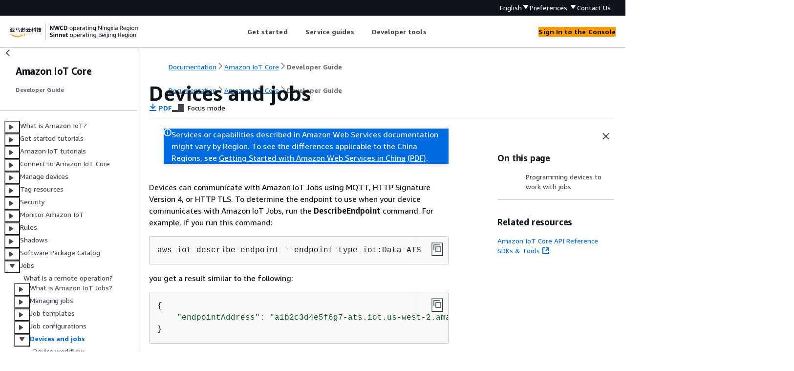

--- FILE ---
content_type: text/html
request_url: https://docs.amazonaws.cn/en_us/iot/latest/developerguide/jobs-devices.html
body_size: 4447
content:
<!DOCTYPE html>
    <html xmlns="http://www.w3.org/1999/xhtml" lang="en-US"><head><meta http-equiv="Content-Type" content="text/html; charset=UTF-8" /><title>Devices and jobs - Amazon IoT Core</title><meta name="viewport" content="width=device-width,initial-scale=1" /><meta name="assets_root" content="/assets" /><meta name="target_state" content="jobs-devices" /><meta name="default_state" content="jobs-devices" /><link rel="icon" type="image/ico" href="/assets/images/favicon.ico" /><link rel="shortcut icon" type="image/ico" href="/assets/images/favicon.ico" /><link rel="canonical" href="https://docs.amazonaws.cn/en_us/iot/latest/developerguide/jobs-devices.html" /><meta name="description" content="Devices can communicate with Amazon IoT Jobs using MQTT, HTTP Signature Version 4, or HTTP TLS. To determine the endpoint to use when your device communicates with Amazon IoT Jobs, run the DescribeEndpoint command. For example, if you run this command:" /><meta name="deployment_region" content="BJS" /><meta name="product" content="Amazon IoT Core" /><meta name="guide" content="Developer Guide" /><meta name="abstract" content="Amazon IoT provides secure, bi-directional communication between Internet-connected devices such as sensors, actuators, embedded micro-controllers, or smart appliances and the Amazon Cloud. This enables you to collect telemetry data from multiple devices, and store and analyze the data. You can also create applications that enable your users to control these devices from their phones or tablets." /><meta name="guide-locale" content="en_us" /><meta name="tocs" content="toc-contents.json" /><link rel="canonical" href="https://docs.amazonaws.cn/en_us/iot/latest/developerguide/jobs-devices.html" /><link rel="alternative" href="https://docs.amazonaws.cn/en_us/iot/latest/developerguide/jobs-devices.html" hreflang="en-us" /><link rel="alternative" href="https://docs.amazonaws.cn/en_us/iot/latest/developerguide/jobs-devices.html" hreflang="en" /><link rel="alternative" href="https://docs.amazonaws.cn/iot/latest/developerguide/jobs-devices.html" hreflang="zh-cn" /><link rel="alternative" href="https://docs.amazonaws.cn/iot/latest/developerguide/jobs-devices.html" hreflang="x-default" /><meta name="this_doc_product" content="Amazon IoT Core" /><meta name="this_doc_guide" content="Developer Guide" /><meta name="googlebot" content="noindex" /><head xmlns="http://www.w3.org/1999/xhtml"> <script defer="" src="/assets/r/awsdocs-doc-page.2.0.0.js"></script><link href="/assets/r/awsdocs-doc-page.2.0.0.css" rel="stylesheet"/></head>
</head><body class="awsdocs awsui"><div class="awsdocs-container"><awsdocs-header></awsdocs-header><awsui-app-layout id="app-layout" class="awsui-util-no-gutters" ng-controller="ContentController as $ctrl" header-selector="awsdocs-header" navigation-hide="false" navigation-width="$ctrl.navWidth" navigation-open="$ctrl.navOpen" navigation-change="$ctrl.onNavChange($event)" tools-hide="$ctrl.hideTools" tools-width="$ctrl.toolsWidth" tools-open="$ctrl.toolsOpen" tools-change="$ctrl.onToolsChange($event)"><div id="guide-toc" dom-region="navigation"><awsdocs-toc></awsdocs-toc></div><div id="main-column" dom-region="content" tabindex="-1"><awsdocs-view class="awsdocs-view"><div id="awsdocs-content"><head><title>Devices and jobs - Amazon IoT Core</title><meta name="pdf" content="iot-dg.pdf#jobs-devices" /><meta name="keywords" content="Amazon IoT,IoT,Internet of Things" /><script type="application/ld+json">
{
    "@context" : "https://schema.org",
    "@type" : "BreadcrumbList",
    "itemListElement" : [
      {
        "@type" : "ListItem",
        "position" : 1,
        "name" : "亚马逊云科技",
        "item" : "https://www.amazonaws.cn"
      },
      {
        "@type" : "ListItem",
        "position" : 2,
        "name" : "Amazon IoT Core",
        "item" : "https://docs.amazonaws.cn/iot/index.html"
      },
      {
        "@type" : "ListItem",
        "position" : 3,
        "name" : "Developer Guide",
        "item" : "https://docs.amazonaws.cn/en_us/iot/latest/developerguide"
      },
      {
        "@type" : "ListItem",
        "position" : 4,
        "name" : "Amazon IoT Jobs",
        "item" : "https://docs.amazonaws.cn/en_us/iot/latest/developerguide/iot-jobs.html"
      },
      {
        "@type" : "ListItem",
        "position" : 5,
        "name" : "Devices and jobs",
        "item" : "https://docs.amazonaws.cn/en_us/iot/latest/developerguide/iot-jobs.html"
      }
    ]
}
</script></head><body><div id="main"><div style="display: none"><a href="iot-dg.pdf#jobs-devices" target="_blank" rel="noopener noreferrer" title="Open PDF"></a></div><div id="breadcrumbs" class="breadcrumb"><a href="/index.html">Documentation</a><a href="/iot/index.html">Amazon IoT Core</a><a href="what-is-aws-iot.html">Developer Guide</a></div><div id="page-toc-src"><a href="#programming-devices">Programming devices to work with jobs</a></div><div id="main-content" class="awsui-util-container"><div id="main-col-body"><awsdocs-language-banner data-service="$ctrl.pageService"></awsdocs-language-banner><awsui-flash class="awsdocs-region-banner awsui-util-mb-l" id="divRegionDisclaimer">Services or capabilities described in Amazon Web Services documentation might vary by Region. To see the differences applicable to the China Regions, 
      see <a href="/en_us/aws/latest/userguide/services.html" rel="noopener noreferrer" target="_blank">Getting Started with Amazon Web Services in China</a>
         <a href="/en_us/aws/latest/userguide/aws-ug.pdf#services" rel="noopener noreferrer" target="_blank">(PDF)</a>. 
    </awsui-flash><h1 class="topictitle" id="jobs-devices">Devices and jobs</h1><div class="awsdocs-page-header-container"><awsdocs-page-header></awsdocs-page-header><awsdocs-filter-selector id="awsdocs-filter-selector"></awsdocs-filter-selector></div><p>Devices can communicate with Amazon IoT Jobs using MQTT, HTTP Signature Version 4, or HTTP TLS.
        To determine the endpoint to use when your device communicates with Amazon IoT Jobs, run the
            <b>DescribeEndpoint</b> command. For example, if you run this
        command:</p><pre class="programlisting"><div class="code-btn-container"><div class="btn-copy-code" title="Copy"><awsui-icon name="copy"></awsui-icon></div></div><!--DEBUG:  (bash)--><code class="bash ">aws iot describe-endpoint --endpoint-type iot:Data-ATS</code></pre><p>you get a result similar to the following:</p><pre class="programlisting"><div class="code-btn-container"><div class="btn-copy-code" title="Copy"><awsui-icon name="copy"></awsui-icon></div></div><!--DEBUG:  (bash)--><code class="bash "><span>{</span>
    "endpointAddress": "a1b2c3d4e5f6g7-ats.iot.us-west-2.amazonaws.com"
}</code></pre><div class="collapsible" data-expand-section="_collapse_all_"><awsui-expandable-section variant="container" header="Using the MQTT protocol" id="jobs-using-mqtt" expanded="false"><p>Devices can communicate with Amazon IoT Jobs using MQTT protocol. Devices subscribe to
                MQTT topics to be notified of new jobs and to receive responses from the Amazon IoT Jobs
                service. Devices publish on MQTT topics to query or update the state of a job
                launch.
                Each device has its own general MQTT topic. For more information about publishing
                and subscribing to MQTT topics, see <a href="./protocols.html">Device communication protocols</a>.</p><p>With this method of communication, your device uses its device-specific 
                certificate and private key to authenticate with Amazon IoT Jobs.</p><p>Your devices can subscribe to the following topics. <code class="code">thing-name</code> is 
                the name of the thing associated with the device.</p><div class="itemizedlist">
                 
                 
                 
                 
            <ul class="itemizedlist"><li class="listitem">
                     
                        <h6><code class="code">$aws/things/<code class="replaceable">thing-name</code>/jobs/notify</code></h6>
                        <p>Subscribe to this topic to notify you when a job
                            launch
                            is added or removed from the list of pending job
                            launches.</p>
                                        
                </li><li class="listitem">
                     
                        <h6><code class="code">$aws/things/<code class="replaceable">thing-name</code>/jobs/notify-next</code></h6>
                        <p>Subscribe to this topic to notify you when the next pending job
                            execution
                            has changed.</p>
                                       
                </li><li class="listitem">
                     
                        <h6><code class="code">$aws/things/<code class="replaceable">thing-name</code>/jobs/<code class="replaceable">request-name</code>/accepted</code></h6>
                        <p>The Amazon IoT Jobs service publishes success and failure messages on an MQTT
                            topic. The topic is formed by appending <code class="code">accepted</code> or
                            <code class="code">rejected</code> to the topic used to make the request. Here, 
                            <code class="code">request-name</code> is the name of a request such as <code class="code">Get</code>
                            and the topic can be: <code class="code">$aws/things/myThing/jobs/get</code>. Amazon IoT Jobs 
                            then publishes success messages on the
                            <code class="code">$aws/things/myThing/jobs/get/accepted</code> topic.</p>
                                       
                </li><li class="listitem">
                     
                        <h6><code class="code">$aws/things/<code class="replaceable">thing-name</code>/jobs/<code class="replaceable">request-name</code>/rejected</code></h6>
                        <p>Here, <code class="code">request-name</code> is the name of a request such as <code class="code">Get</code>. 
                            If the request failed, Amazon IoT Jobs publishes failure messages on the
                            <code class="code">$aws/things/myThing/jobs/get/rejected</code> topic.</p>
                                       
                </li></ul></div><p>You can also use the following HTTPS API operations:</p><div class="itemizedlist">
                 
                 
                 
                 
                 
            <ul class="itemizedlist"><li class="listitem">
                    <p>Update the status of a job execution by calling the <a href="https://docs.amazonaws.cn/iot/latest/apireference/API_iot-jobs-data_UpdateJobExecution.html"><code class="code">UpdateJobExecution</code></a> API.</p>
                </li><li class="listitem">
                    <p>Query the status of a job execution by calling the <a href="https://docs.amazonaws.cn/iot/latest/apireference/API_iot-jobs-data_DescribeJobExecution.html"><code class="code">DescribeJobExecution</code></a> API.</p>
                </li><li class="listitem">
                    <p>Retrieve a list of pending job executions by calling the <a href="https://docs.amazonaws.cn/iot/latest/apireference/API_iot-jobs-data_GetPendingJobExecutions.html"><code class="code">GetPendingJobExecutions</code></a> API.</p>
                </li><li class="listitem">
                    <p>Retrieve the next pending job execution by calling the <a href="https://docs.amazonaws.cn/iot/latest/apireference/API_iot-jobs-data_DescribeJobExecution.html"><code class="code">DescribeJobExecution</code></a> API with <code class="code">jobId</code> 
                        as <code class="code">$next</code>.</p>
                </li><li class="listitem">
                    <p>Get and start the next pending job execution by calling the <a href="https://docs.amazonaws.cn/iot/latest/apireference/API_iot-jobs-data_StartNextPendingJobExecution.html"><code class="code">StartNextPendingJobExecution</code></a> API.</p>
                </li></ul></div></awsui-expandable-section><awsui-expandable-section variant="container" header="Using HTTP Signature Version 4" id="jobs-using-http-v4" expanded="false"><p>Devices can communicate with Amazon IoT Jobs using HTTP Signature Version 4 on 
                port 443. This is the method used by the
                Amazon SDKs and CLI. For more information about those tools, see <a href="https://docs.amazonaws.cn/cli/latest/reference/iot-jobs-data/index.html">Amazon CLI Command Reference:
                    iot-jobs-data</a> or <a href="http://www.amazonaws.cn/tools/#sdk" rel="noopener noreferrer" target="_blank"><span>Amazon SDKs and Tools</span><awsui-icon class="awsdocs-link-icon" name="external"></awsui-icon></a> and refer to the IotJobsDataPlane section
                for your preferred language.</p><p>With this method of communication, your device uses IAM credentials to
                authenticate with Amazon IoT Jobs.</p><p>The following commands are available using this method: </p><div class="itemizedlist">
                 
                 
                 
                 
            <ul class="itemizedlist"><li class="listitem">
                    <p><b>DescribeJobExecution</b></p>
                    <p><code class="code">aws iot-jobs-data describe-job-execution ...</code>
                    </p>
                </li><li class="listitem">
                    <p><b>GetPendingJobExecutions</b></p>
                    <p><code class="code">aws iot-jobs-data get-pending-job-executions ...</code>
                    </p>
                </li><li class="listitem">
                    <p><b>StartNextPendingJobExecution</b></p>
                    <p><code class="code">aws iot-jobs-data start-next-pending-job-execution
                        ...</code>
                    </p>
                </li><li class="listitem">
                    <p><b>UpdateJobExecution</b></p>
                    <p><code class="code">aws iot-jobs-data update-job-execution ...</code>
                    </p>
                </li></ul></div></awsui-expandable-section><awsui-expandable-section variant="container" header="Using HTTP TLS" id="jobs-using-http-tls" expanded="false"><p>Devices can communicate with Amazon IoT Jobs using HTTP TLS on port 8443
                using a third-party software client that supports
                this protocol.</p><p>With this method, your device uses X.509 certificate-based
                authentication (for example, its device-specific certificate and private
                key).</p><p>The following commands are available using this method: </p><div class="itemizedlist">
                 
                 
                 
                 
            <ul class="itemizedlist"><li class="listitem">
                    <p><b>DescribeJobExecution</b></p>
                </li><li class="listitem">
                    <p><b>GetPendingJobExecutions</b></p>
                </li><li class="listitem">
                    <p><b>StartNextPendingJobExecution</b></p>
                </li><li class="listitem">
                    <p><b>UpdateJobExecution</b></p>
                </li></ul></div></awsui-expandable-section></div>
        <h2 id="programming-devices">Programming devices to work with jobs</h2>
        <p>The examples in this section use MQTT to illustrate how a device works with the
            Amazon IoT Jobs service. Or, you could use the corresponding API or CLI
            commands. For these examples, we assume a device called <code class="code">MyThing</code>
            that subscribes to the following MQTT topics:</p>
        <div class="itemizedlist">
             
             
             
             
             
        <ul class="itemizedlist"><li class="listitem">
                <p><code class="code">$aws/things/<code class="replaceable">MyThing</code>/jobs/notify</code>
                    (or <code class="code">$aws/things/<code class="replaceable">MyThing</code>/jobs/notify-next</code>)</p>
            </li><li class="listitem">
                <p><code class="code">$aws/things/<code class="replaceable">MyThing</code>/jobs/get/accepted</code></p>
            </li><li class="listitem">
                <p><code class="code">$aws/things/<code class="replaceable">MyThing</code>/jobs/get/rejected</code></p>
            </li><li class="listitem">
                <p><code class="code">$aws/things/<code class="replaceable">MyThing</code>/jobs/<code class="replaceable">jobId</code>/get/accepted</code></p>
            </li><li class="listitem">
                <p><code class="code">$aws/things/<code class="replaceable">MyThing</code>/jobs/<code class="replaceable">jobId</code>/get/rejected</code></p>
            </li></ul></div>
        <p> If you're using code signing for Amazon IoT, your device code must verify the signature of
            your code file. The signature is in the job document in the <code class="code">codesign</code>
            property. For more information about verifying a code file signature, see <a href="https://github.com/aws/aws-iot-device-sdk-js#jobsAgent" rel="noopener noreferrer" target="_blank"><span>Device Agent
                Sample</span><awsui-icon class="awsdocs-link-icon" name="external"></awsui-icon></a>.</p>
    <div class="highlights"><h6>Topics</h6><ul><li><p><a href="./jobs-workflow-device-online.html">Device workflow</a></p></li><li><p><a href="./jobs-workflow-jobs-online.html">Jobs workflow</a></p></li><li><p><a href="./jobs-comm-notifications.html">Jobs notifications</a></p></li></ul></div><awsdocs-copyright class="copyright-print"></awsdocs-copyright><awsdocs-thumb-feedback right-edge="{{$ctrl.thumbFeedbackRightEdge}}"></awsdocs-thumb-feedback></div><noscript><div><div><div><div id="js_error_message"><p><strong>Javascript is disabled or is unavailable in your browser.</strong></p><p>To use the Amazon Web Services Documentation, Javascript must be enabled. Please refer to your browser's Help pages for instructions.</p></div></div></div></div></noscript><div id="main-col-footer" class="awsui-util-font-size-0"><div id="doc-conventions">&nbsp;</div><div class="prev-next"><div id="previous" class="prev-link" accesskey="p" href="./job-configurations-api.html">Specify job configurations using the API</div><div id="next" class="next-link" accesskey="n" href="./jobs-workflow-device-online.html">Device workflow</div></div></div><awsdocs-page-utilities></awsdocs-page-utilities></div></div></body></div></awsdocs-view><div class="page-loading-indicator" id="page-loading-indicator"><awsui-spinner size="large"></awsui-spinner></div></div><div id="tools-panel" dom-region="tools"><awsdocs-tools-panel id="awsdocs-tools-panel"></awsdocs-tools-panel></div></awsui-app-layout><awsdocs-cookie-banner class="doc-cookie-banner"></awsdocs-cookie-banner></div></body></html>

--- FILE ---
content_type: text/html
request_url: https://docs.amazonaws.cn/en_us/iot/latest/developerguide/meta-inf/related-resources.html
body_size: 283
content:
<div xmlns="http://www.w3.org/1999/xhtml" class="related-resources"><a href="https://docs.amazonaws.cn/iot/latest/apireference/index.html">Amazon IoT Core API Reference</a><a href="https://www.amazonaws.cn/tools/" rel="noopener noreferrer" target="_blank"><span>SDKs &amp; Tools</span><awsui-icon class="awsdocs-link-icon" name="external"></awsui-icon></a>
   </div>

--- FILE ---
content_type: application/x-javascript
request_url: https://docs.amazonaws.cn/assets/r/metadata.3425282bbbcd05562045.js
body_size: 1122
content:
"use strict";(self.webpackChunk_amzn_aws_docs_website_assets_react=self.webpackChunk_amzn_aws_docs_website_assets_react||[]).push([[6784],{3534:e=>{e.exports="build.region=BJS\n"},8548:e=>{e.exports='<?xml version="1.0" encoding="UTF-8"?>\n<buildinfo>\n   <domainnames>\n      <domains region="BJS">\n         <domain type="retail">www.amazon.cn</domain>\n         <domain type="marketing">www.amazonaws.cn</domain>\n         <domain type="marketing-protocol">https</domain>\n         <domain type="documentation">docs.amazonaws.cn</domain>\n         <domain type="console">console.amazonaws.cn</domain>\n         <domain type="portal">portal.amazonaws.cn</domain>\n         <domain type="api">amazonaws.com.cn</domain>\n         <domain type="forum">forums.aws.csdn.net</domain>\n         <domain type="blog">amazonaws-china.com/blogs</domain>\n         <domain type="status">status.amazonaws.cn</domain>\n         <domain type="diffdoc">/en-us/aws/latest/userguide/</domain>\n         <domain type="cloudfront">0</domain>\n         <domain type="terms">www.amazonaws.cn/terms</domain>\n         <domain type="privacy">www.amazonaws.cn/legal</domain>\n         <domain type="cookies">www.amazonaws.cn/legal</domain>\n         <domain type="landing-pages"/>\n         <domain type="feedback"/>\n         <domain type="root-domain">amazonaws.cn</domain>\n      </domains>\n   </domainnames>\n   <base_locales>\n      <base_locale region="BJS" locale="zh_cn"/>\n   </base_locales>\n   <locale_restrictions>\n      <valid_locales region="BJS">\n         <valid_locale locale="zh_cn"/>\n         <valid_locale locale="en_us"/>\n      </valid_locales>\n   </locale_restrictions>\n   <propertysets>\n      <properties region="BJS">\n         <property name="enable-contact-us" value="1"/>\n         <property name="hide-content-recs" value="1"/>\n         <property name="hide-search-form" value="1"/>\n         <property name="hide-kindle-link" value="1"/>\n         <property name="hide-feedback-links" value="1"/>\n         <property name="hide-lochness" value="1"/>\n         <property name="hide-forum-link" value="1"/>\n         \x3c!-- Using "hide-cookie-banner" to hide Cookie preferences trigger in footer --\x3e\n         <property name="hide-cookie-banner" value="1"/>\n         <property name="hide-copyright" value="1"/>\n         <property name="hide-github-link" value="1"/>\n         <property name="defaultSyntaxLanguage" value="auto"/>\n         <property name="enable-handoff" value="AWSRoundtableDocs"/>\n         <property name="web-logo" value="amazonaws-cn-zh_cn-horiz.svg"/>\n         <property name="web-logo.small" value="amazonaws-cn-zh_cn-vert.svg"/>\n         <property name="web-logo.small.height" value="60"/>\n         <property name="web-logo.en_us" value="amazonaws-cn-en_us-horiz.svg"/>\n         <property name="web-logo.en_us.small" value="amazonaws-cn-en_us-vert.svg"/>\n         <property name="web-logo.en_us.small.height" value="60"/>\n         <property name="aws-title" value="Amazon Web Services"/>\n         <property name="aws-documentation-title"\n                   value="Amazon Web Services Documentation"/>\n         <property name="aws-breadcrumb-text" value="亚马逊云科技"/>\n         \x3c!-- Using "aws-logo" to update the cover logo in PDF builds --\x3e\n         <property name="aws-logo" value="AWS_china_logo.png"/>\n         <property name="break-on-stubs" value="1"/>\n         <property name="s_code_url"\n                   value="https://s3.cn-north-1.amazonaws.com.cn/aws-assets-prod/s_code/js/3.0/awshome_s_code.js"/>\n         <property name="noindex-googlebot" value="1"/>\n         <property name="enable-alttext-autoupdate" value="1"/>\n         <property name="enable-alttext-preview" value="0"/>\n         <property name="enable-alttext-identifier" value="0"/>\n      </properties>\n   </propertysets>\n</buildinfo>\n'}}]);

--- FILE ---
content_type: application/x-javascript
request_url: https://docs.amazonaws.cn/assets/r/awsdocs-doc-page.2.0.0.js
body_size: 3345
content:
(()=>{"use strict";var e,t,a,r,c,d,o={},n={};function f(e){var t=n[e];if(void 0!==t)return t.exports;var a=n[e]={exports:{}};return o[e].call(a.exports,a,a.exports,f),a.exports}f.m=o,f.amdO={},f.n=e=>{var t=e&&e.__esModule?()=>e.default:()=>e;return f.d(t,{a:t}),t},t=Object.getPrototypeOf?e=>Object.getPrototypeOf(e):e=>e.__proto__,f.t=function(a,r){if(1&r&&(a=this(a)),8&r)return a;if("object"==typeof a&&a){if(4&r&&a.__esModule)return a;if(16&r&&"function"==typeof a.then)return a}var c=Object.create(null);f.r(c);var d={};e=e||[null,t({}),t([]),t(t)];for(var o=2&r&&a;("object"==typeof o||"function"==typeof o)&&!~e.indexOf(o);o=t(o))Object.getOwnPropertyNames(o).forEach(e=>d[e]=()=>a[e]);return d.default=()=>a,f.d(c,d),c},f.d=(e,t)=>{for(var a in t)f.o(t,a)&&!f.o(e,a)&&Object.defineProperty(e,a,{enumerable:!0,get:t[a]})},f.f={},f.e=e=>Promise.all(Object.keys(f.f).reduce((t,a)=>(f.f[a](e,t),t),[])),f.u=e=>2272===e?"vendor3.e7367765fe42534cabcb.js":566===e?"resources.be4495145473f85a03cc.js":6784===e?"metadata.3425282bbbcd05562045.js":3927===e?"3927.586ff610337d51a83c82.js":7568===e?"7568.ef3710f0a50940434259.js":5035===e?"5035.5bcdef9586317bc00503.js":9182===e?"9182.a5239f7ab9b8b58d6e34.js":4912===e?"4912.b98130721a45e6cf8f9c.js":3766===e?"3766.ca404301e751e2fab7a4.js":7377===e?"7377.087973490a5b99ca47cf.js":6208===e?"6208.44b36f6d15e6344e1f95.js":2745===e?"2745.a0200f6fce68ec958404.js":7342===e?"7342.b0bd19d67b6d58c3bae6.js":3573===e?"3573.3373fecee58d0b4df0fa.js":e+"."+{109:"b9f228b54514024acda4",352:"e6a71de6d1561690c6b9",1406:"9fbfd0c073b788b9d8f1",1564:"6791bc983167c722171c",1631:"54c816fdf368608726c0",1661:"91745851c4b0e3eaa25a",1676:"3df4db1867b3290a2fad",1752:"f11f2ed8780dc823ef6f",1911:"7d0a58f264ca18526202",2887:"c2d793ffd7bed6a5c49b",3214:"7c5880a6a76a78e6c4be",3290:"51a9874f0c63b5166b7b",3708:"f15e2f57c86bb1d22bec",4431:"c73b218c58eea2cdb3e2",4809:"564521015aacbae5ecae",4960:"b5160d6cd729cb85e69b",5182:"2669c68fb8ecd052366d",5889:"4a1a41dbbc91f726db2f",6911:"e850115a1f02d91cef26",6993:"ebba2981813feae0fa99",7284:"b58e8347a853b2aea798",8907:"df176d1d88fb69da2034",9218:"293ac25782ac08694b06",9315:"292d30720cbf4db87df9",9769:"dfac5d65bfd604860510",9931:"60b78d5e814c26da00c7"}[e]+".js",f.miniCssF=e=>1474===e?"awsdocs-doc-page.2.0.0.css":3927===e?"3927.75c51b9442e294095080.css":7568===e?"7568.60244305c97fd9a5791f.css":9182===e?"9182.00398bf955ccba8c656f.css":6208===e?"6208.63235957ca078facc6af.css":2745===e?"2745.cf0bc28659b1267ffab0.css":7342===e?"7342.df9d4d562a70d21e0ac7.css":e+"."+{1631:"b7bc5bcc6c7621003d83",1911:"65c9702c8bcc21120ae2",2887:"fa245d0dc3f4bc31be73",3708:"1abf383dfb7f28a7a55e",4431:"5a331daeaf9bcdd7a909",8907:"2d595cd598c38e057be9",9218:"7aaf6301ee16d8e6174b",9769:"cbc48a7ce776157bad7e"}[e]+".css",f.g=function(){if("object"==typeof globalThis)return globalThis;try{return this||new Function("return this")()}catch(e){if("object"==typeof window)return window}}(),f.o=(e,t)=>Object.prototype.hasOwnProperty.call(e,t),a={},r="@amzn/aws-docs-website-assets-react:",f.l=(e,t,c,d)=>{if(a[e])a[e].push(t);else{var o,n;if(void 0!==c)for(var s=document.getElementsByTagName("script"),i=0;i<s.length;i++){var b=s[i];if(b.getAttribute("src")==e||b.getAttribute("data-webpack")==r+c){o=b;break}}o||(n=!0,(o=document.createElement("script")).charset="utf-8",o.timeout=120,f.nc&&o.setAttribute("nonce",f.nc),o.setAttribute("data-webpack",r+c),o.src=e),a[e]=[t];var l=(t,r)=>{o.onerror=o.onload=null,clearTimeout(u);var c=a[e];if(delete a[e],o.parentNode&&o.parentNode.removeChild(o),c&&c.forEach(e=>e(r)),t)return t(r)},u=setTimeout(l.bind(null,void 0,{type:"timeout",target:o}),12e4);o.onerror=l.bind(null,o.onerror),o.onload=l.bind(null,o.onload),n&&document.head.appendChild(o)}},f.r=e=>{"undefined"!=typeof Symbol&&Symbol.toStringTag&&Object.defineProperty(e,Symbol.toStringTag,{value:"Module"}),Object.defineProperty(e,"__esModule",{value:!0})},(()=>{var e;f.g.importScripts&&(e=f.g.location+"");var t=f.g.document;if(!e&&t&&(t.currentScript&&"SCRIPT"===t.currentScript.tagName.toUpperCase()&&(e=t.currentScript.src),!e)){var a=t.getElementsByTagName("script");if(a.length)for(var r=a.length-1;r>-1&&(!e||!/^http(s?):/.test(e));)e=a[r--].src}if(!e)throw new Error("Automatic publicPath is not supported in this browser");e=e.replace(/^blob:/,"").replace(/#.*$/,"").replace(/\?.*$/,"").replace(/\/[^\/]+$/,"/"),f.p=e})(),c=e=>new Promise((t,a)=>{var r=f.miniCssF(e),c=f.p+r;if(((e,t)=>{for(var a=document.getElementsByTagName("link"),r=0;r<a.length;r++){var c=(o=a[r]).getAttribute("data-href")||o.getAttribute("href");if("stylesheet"===o.rel&&(c===e||c===t))return o}var d=document.getElementsByTagName("style");for(r=0;r<d.length;r++){var o;if((c=(o=d[r]).getAttribute("data-href"))===e||c===t)return o}})(r,c))return t();((e,t,a,r)=>{var c=document.createElement("link");c.rel="stylesheet",c.type="text/css",c.onerror=c.onload=d=>{if(c.onerror=c.onload=null,"load"===d.type)a();else{var o=d&&("load"===d.type?"missing":d.type),n=d&&d.target&&d.target.href||t,f=new Error("Loading CSS chunk "+e+" failed.\n("+n+")");f.code="CSS_CHUNK_LOAD_FAILED",f.type=o,f.request=n,c.parentNode.removeChild(c),r(f)}},c.href=t,document.head.appendChild(c)})(e,c,t,a)}),d={1474:0},f.f.miniCss=(e,t)=>{d[e]?t.push(d[e]):0!==d[e]&&{1631:1,1911:1,2745:1,2887:1,3708:1,3927:1,4431:1,6208:1,7342:1,7568:1,8907:1,9182:1,9218:1,9769:1}[e]&&t.push(d[e]=c(e).then(()=>{d[e]=0},t=>{throw delete d[e],t}))},(()=>{var e={1474:0};f.f.j=(t,a)=>{var r=f.o(e,t)?e[t]:void 0;if(0!==r)if(r)a.push(r[2]);else{var c=new Promise((a,c)=>r=e[t]=[a,c]);a.push(r[2]=c);var d=f.p+f.u(t),o=new Error;f.l(d,a=>{if(f.o(e,t)&&(0!==(r=e[t])&&(e[t]=void 0),r)){var c=a&&("load"===a.type?"missing":a.type),d=a&&a.target&&a.target.src;o.message="Loading chunk "+t+" failed.\n("+c+": "+d+")",o.name="ChunkLoadError",o.type=c,o.request=d,r[1](o)}},"chunk-"+t,t)}};var t=(t,a)=>{var r,c,[d,o,n]=a,s=0;if(d.some(t=>0!==e[t])){for(r in o)f.o(o,r)&&(f.m[r]=o[r]);n&&n(f)}for(t&&t(a);s<d.length;s++)c=d[s],f.o(e,c)&&e[c]&&e[c][0](),e[c]=0},a=self.webpackChunk_amzn_aws_docs_website_assets_react=self.webpackChunk_amzn_aws_docs_website_assets_react||[];a.forEach(t.bind(null,0)),a.push=t.bind(null,a.push.bind(a))})(),Promise.all([f.e(2272),f.e(566),f.e(6784),f.e(3927),f.e(7568),f.e(5035),f.e(1631),f.e(9182),f.e(4912),f.e(8907),f.e(9769),f.e(3766),f.e(1752),f.e(7377),f.e(1911),f.e(6208),f.e(2745),f.e(7342),f.e(3708),f.e(3573),f.e(4431),f.e(7284),f.e(2887),f.e(352),f.e(9218)]).then(f.bind(f,9218)).then(function(e){(0,e.default)().then(function(){document.body.style.display="block"})})})();

--- FILE ---
content_type: application/x-javascript
request_url: https://docs.amazonaws.cn/assets/r/7377.087973490a5b99ca47cf.js
body_size: 416
content:
"use strict";(self.webpackChunk_amzn_aws_docs_website_assets_react=self.webpackChunk_amzn_aws_docs_website_assets_react||[]).push([[7377],{7377:(s,e,t)=>{t.d(e,{A:()=>l});var a=t(1635),n=t(6540),r=t(7172),o=t(5664),u=t(6333),i=t(8831);function l(s){var{columns:e=1,variant:t="default",borders:o="none",disableGutters:l=!1}=s,c=(0,a.__rest)(s,["columns","variant","borders","disableGutters"]);const d=(0,r.A)("ColumnLayout",{props:{borders:o,columns:e,disableGutters:l,minColumnWidth:c.minColumnWidth,variant:t}}),_=(0,u.e)(c);return n.createElement(i.A,Object.assign({columns:e,variant:t,borders:o,disableGutters:l},_,d))}(0,o.o)(l,"ColumnLayout")}}]);

--- FILE ---
content_type: application/x-javascript
request_url: https://docs.amazonaws.cn/assets/r/2745.a0200f6fce68ec958404.js
body_size: 9965
content:
"use strict";(self.webpackChunk_amzn_aws_docs_website_assets_react=self.webpackChunk_amzn_aws_docs_website_assets_react||[]).push([[2745],{315:(e,t,n)=>{function a(e){var t=document.cookie.split("; ").find(function(t){return t.split("=")[0]===e});return t?t.split("=")[1]:""}function r(e,t){var n=function(e){for(var t=0,n=document.cookie.split("; ");t<n.length;t++){var a=n[t];if(a.startsWith(e))return a.split("=")[1]}return""}(e),r=a(t);return n||r||""}n.d(t,{Ri:()=>a,TV:()=>o,Yj:()=>c,g4:()=>r});var i=864e5;function o(e,t,n,a,r){void 0===n&&(n="/"),void 0===a&&(a=30),void 0===r&&(r="");var o=new Date;o.setTime(o.getTime()+a*i),document.cookie="".concat(e,"=").concat(t,";path=").concat(n||"/",";expires=").concat(o.toUTCString()).concat(r?";domain=".concat(r):"")}function c(e){o(e,"","/",-1)}},344:(e,t,n)=>{n.d(t,{A:()=>a});const a={skipLink:"v0flpiIuA64JOmWXr6BFoA=="}},387:(e,t,n)=>{n.d(t,{Bn:()=>m,IJ:()=>a,W5:()=>v,be:()=>f,mm:()=>l,x4:()=>u});var a,r=n(315),i=n(4095),o=n(7157),c=n(3606),s="aws-doc-lang";function l(e,t){void 0===t&&(t=30),(0,r.TV)(s,e,"/",t)}var d={de:"de_de",en:"en_us",es:"es_es",fr:"fr_fr",id:"id_id",it:"it_it",jp:"ja_jp",ko:"ko_kr",pt:"pt_br",cn:"zh_cn",tw:"zh_tw"};function u(){var e=/(^|server-root)\/([a-z]{2}_[a-z]{2})\//.exec(window.location.pathname);return e&&e[2]||""}function f(){a=u()||function(){var e=(0,r.Ri)(s);if(!e){var t=(0,r.Ri)("aws_lang");t&&(e=d[t]||"")}return e}()||i.metadata.regionMetadata.baseLocale}function v(){var e=[];(0,o.TR)(c).querySelectorAll("locale").forEach(function(t){var n;e.push({label:t.innerHTML,value:null===(n=t.attributes.getNamedItem("name"))||void 0===n?void 0:n.value})});var t=i.metadata.regionMetadata.validLocales;return t&&t.length>0?e.filter(function(e){return t.includes(e.value)}):e}function m(e){return e.replace(/_/g,"-")}},721:(e,t,n)=>{n.d(t,{A:()=>i});var a=n(4848),r=n(8583);const i=function(){return(0,a.jsx)(r.A,{className:"_7pWJqoS3CyIeRJcc4hndIA==","data-testid":"footer-unclassified-banner",children:(0,a.jsx)(r.A,{className:"rFbSpJ8QtcZBPAiNs5fPMQ==",children:"UNCLASSIFIED"})})}},3638:(e,t,n)=>{n.d(t,{A:()=>s});var a=n(1635),r=n(4848),i=n(4095),o=n(7849),c=n(4628);const s=function(e){var t,n,s=e.target,l=e.href,d=e.label,u=e.children,f=e.fontSize,v=e.onFollow,m=e.ariaLabel,h=e.forceRelative,g=e.beacon,p=e.dataTestId,x=e.hideExternalIcon,w=void 0!==x&&x,_={ariaLabel:m,onFollow:v,href:""};if(l&&(_.external=!(0,i.isHrefRelative)(l)&&!w,_.href=l),_.href&&h){var b=new URL(_.href);_.href=document.location.origin+b.pathname+b.search}return _.external&&(_.externalIconAriaLabel="Opens in a new tab"),s&&(_.target=s),f&&(_.fontSize=f),g&&_.href&&(n=(0,a.__assign)((0,a.__assign)({},g),{featureTargetUrl:_.href,metricType:"clicks"}),t=(0,c.SG)((0,a.__assign)((0,a.__assign)({},g),{featureTargetUrl:_.href,metricType:"impressions"})).toString()),(0,r.jsx)("span",{onClick:function(){return g&&_.href&&(0,c.Af)(n)},children:(0,r.jsxs)(o.A,(0,a.__assign)({},_,{"data-testid":p,children:[d,u,g&&_.href&&(0,r.jsx)("img",{width:"0",height:"0",alt:"",loading:"lazy",style:{display:"block"},src:t})]}))})}},4095:(e,t,n)=>{n.r(t),n.d(t,{isHrefRelative:()=>u,metadata:()=>a,refreshMetadata:()=>f,resetMetadata:()=>v});var a,r=n(1635),i=n(8548),o=n(3534),c=n(7157),s=["enable-personalized-console-signin","enable-marketing-content","enable-contact-us","enable-marketing-content-ads","enable-panorama-tracking","enable-unclassified-banner","enable-decision-guides-banner","enable-global-footer","hide-metrics-scripts","hide-copyright","hide-terms-link","hide-console-signin","hide-search-form","hide-feedback-links","hide-privacy-link","hide-cookie-banner","hide-forum-link"];function l(e,t,n,a){void 0===a&&(a=!1);var r=/^([\w-]+)(\.?.*)$/.exec(t),i=r[1],o=r[2]&&r[2].slice(1);o?(e[i]=e[i]||{},"string"==typeof e[i]&&(e[i]={value:e[i]}),l(e[i],o,n)):a?e[i]=n:(e[i]=e[i]||{},e[i].value=n)}function d(){var e,t,n=(0,c.TR)((0,c.Ts)("region-only-xml",!0)||i),d={region:(0,c.Ts)("deployment_region")||/=([^=]+)$/.exec(((0,c.Ts)("region-property-txt",!0)||o).trim())[1],domains:Array.prototype.slice.call(n.querySelectorAll("domainnames domains domain")).reduce(function(e,t){var n=t.attributes,a=t.textContent;return e[n.type.textContent]=a,e},{}),baseLocale:null===(t=null===(e=n.querySelector("base_locale"))||void 0===e?void 0:e.attributes.getNamedItem("locale"))||void 0===t?void 0:t.value,validLocales:Array.prototype.slice.call(n.querySelectorAll("locale_restrictions valid_locale")).map(function(e){return e.getAttribute("locale")}).filter(function(e){return!!e}),properties:Array.prototype.slice.call(n.querySelectorAll("buildinfo propertysets properties property")).reduce(function(e,t){var n=t.attributes,a=n.getNamedItem("name").textContent,r=n.getNamedItem("value");return l(e,a,s.includes(a)?"1"===r.textContent:r.textContent,!0),e},{})},u=window.awsdocs;u&&u.regionMetadata&&(d=(0,r.__assign)((0,r.__assign)((0,r.__assign)({},d),u.regionMetadata),{domains:(0,r.__assign)((0,r.__assign)({},d.domains),u.regionMetadata.domains),properties:(0,r.__assign)((0,r.__assign)({},d.properties),u.regionMetadata.properties)})),a={regionMetadata:d}}function u(e,t){if(void 0===t&&(t=a.regionMetadata.domains.documentation),/^[A-Za-z]+:\/\//.exec(e)){var n=/^[A-Za-z]+:\/\/([^/:]+)?/.exec(e);return!(!n||n[1]!==t&&n[1]!==window.location.hostname)}return!0}function f(e){e&&(window.awsdocs=window.awsdocs||{},window.awsdocs.regionMetadata=e),d()}function v(){var e;null===(e=window.awsdocs)||void 0===e||delete e.regionMetadata,d()}f()},4146:(e,t,n)=>{n.d(t,{Ay:()=>re});var a=n(4848),r=n(6540),i=n(6408);const o={trigger:"gnWbJtYmdxvG1Je4GOp16g==",text:"z7ej9Ad5XDJ3686nBS+jyg==",active:"IqOuqsiqhAsFj44vX1-bLg==",preferencesContainer:"Gf-w7-+m0r+7lM5wtCYD1A==",preferenceDivider:"HFYHAgBgEmLCjdwqEMX+xw==",settingsContent:"IQM2ZR35fGmC-Fei1-VV4A==",settingsToggleGroup:"c6PuU3jaKEjqLd2bI9Zh7Q==",setting:"UI5oqAsyvrPjc2F3VWgQpw=="};var c=n(6445),s=n(9305),l=n(961),d=n(9978),u=n(8583),f=n(9162),v=n(1658),m=n(7849),h=n(6279),g=c.lv["preferences-title"],p=c.lv["light-theme-label"],x=c.lv["dark-theme-label"],w=c.lv["system-theme-label"]||"Device",_=c.lv["text-theme-preferences-title"],b=c.lv["code-theme-preferences-title"];const y=function(){var e,t=(0,i.dT)(),n=(0,i.mM)(),c=(0,d.j)().width,y=(0,r.useState)(!1),j=y[0],A=y[1],k=(0,r.useState)(["0","0"]),T=k[0],E=k[1],S=(0,r.useRef)(null),N=(0,r.useRef)(null),L=(0,r.useRef)(null),M=(0,r.useRef)(null),C=(0,r.useRef)(null),I="preference-container",R=document.getElementById(I);R||((R=document.createElement("div")).id=I,document.body.appendChild(R)),(0,r.useEffect)(function(){if(S&&S.current){var e=S.current.getBoundingClientRect(),t=e.left-20,n=e.top+e.height+6;t+150>c&&(t-=t+162-c),t<0&&(t=0),E(["".concat(t,"px"),"".concat(n,"px")])}else E(["0","0"])},[j,c]);var D=function(e){N&&N.current&&S&&S.current&&(S.current.contains(e.target)?P():N.current.contains(e.target)||(P(),A(!1)))},q=function(t){var n,a,r,i=null===(n=null==M?void 0:M.current)||void 0===n?void 0:n.querySelector("input:checked"),o=null===(a=null==C?void 0:C.current)||void 0===a?void 0:a.querySelector("input:checked");"Enter"!==t.key&&" "!==t.key||null!=e||setTimeout(function(){var t;e=document.activeElement,null===(t=document.querySelector("#preference-container input:checked"))||void 0===t||t.focus()},100),"ArrowRight"!=t.key&&"ArrowLeft"!=t.key&&"ArrowUp"!=t.key&&"ArrowDown"!=t.key||(document.activeElement==i?setTimeout(function(){var e,t;null===(t=null===(e=null==M?void 0:M.current)||void 0===e?void 0:e.querySelector("input:checked"))||void 0===t||t.focus()},100):document.activeElement==o&&setTimeout(function(){var e,t;null===(t=null===(e=null==C?void 0:C.current)||void 0===e?void 0:e.querySelector("input:checked"))||void 0===t||t.focus()},100)),"Escape"===t.key&&(P(),A(!1),null===(r=B.current)||void 0===r||r.focus()),"Tab"==t.key&&(t.target==i?(null==o||o.focus(),t.preventDefault()):t.target==o&&(null==i||i.focus(),t.preventDefault()))},P=function(){window.removeEventListener("mousedown",D),window.removeEventListener("keydown",q)},B=(0,r.useRef)(null);return(0,a.jsxs)(a.Fragment,{children:[(0,a.jsx)(v.A,{gridDefinition:[{colspan:{default:12,xs:0}}],children:(0,a.jsx)("div",{ref:S,className:o.trigger,children:(0,a.jsxs)(m.A,{ref:B,className:"".concat(o.text," ").concat(j?o.active:""),href:"#",ariaLabel:"preferences",onFollow:function(e){e.preventDefault(),A(!j),j?P():((0,s.d)("preferences_open","true"),window.addEventListener("mousedown",D),window.addEventListener("keydown",q))},children:[(0,a.jsx)("span",{className:o.triggerText,children:g+" "}),(0,a.jsx)(h.A,{className:j?o["collapse-button"]:o["expand-button"],name:j?"caret-up-filled":"caret-down-filled"})]})})}),j&&(0,a.jsx)(function(){return(0,r.useLayoutEffect)(function(){L.current&&L.current.focus()},[]),R?l.createPortal((0,a.jsxs)("div",{style:{left:T[0],top:T[1]},className:"".concat(o.preferencesContainer),ref:N,role:"dialog","aria-labelledby":"preferencesTitle",tabIndex:0,children:[(0,a.jsx)(u.A,{margin:{left:"l"},padding:{bottom:"s"},variant:"h2",children:(0,a.jsx)("span",{id:"preferencesTitle",children:g})}),(0,a.jsx)("div",{className:o.preferenceDivider}),(0,a.jsxs)("div",{className:o.settingsContent,children:[(0,a.jsxs)("div",{className:o.setting,children:[(0,a.jsx)(u.A,{margin:{left:"l"},variant:"span",id:"textTheme",children:_}),(0,a.jsx)("span",{className:o.settingsToggleGroup,ref:M,children:(0,a.jsx)(f.A,{ref:L,onChange:function(e){var t=e.detail.value;"system"===t?(0,i.lI)(n):(0,i.jK)(t,n)},value:t.textThemePreference,items:[{value:"light",label:p},{value:"dark",label:x},{value:"system",label:w}],ariaLabelledby:"textTheme"})})]}),(0,a.jsx)("div",{className:o.preferenceDivider}),(0,a.jsxs)("div",{className:o.setting,children:[(0,a.jsx)(u.A,{margin:{left:"l"},variant:"span",id:"codeTheme",children:b}),(0,a.jsx)("span",{className:"".concat(o.settingsToggleGroup," code-theme-radio-group"),ref:C,children:(0,a.jsx)(f.A,{onChange:function(e){var t=e.detail.value;(0,i.pW)(t,n)},value:t.codeTheme,items:[{value:"light",label:p},{value:"dark",label:x}],ariaLabelledby:"codeTheme"})})]})]})]}),R):(0,a.jsx)(a.Fragment,{})},{})]})};var j=n(4985),A=n(7975),k=n(721),T=n(4095),E=n(3735),S=n(344),N=n(5994),L=n(7993),M=n(9969),C=n(315),I=n(387),R=function(e,t){if(null==e?void 0:e.current){var n=e.current,a=n.scrollLeft,r=n.scrollWidth,i=n.offsetWidth,o=Math.ceil(1*n.clientWidth),c="forward"===t?Math.min(Math.abs(a)+o,r-i):Math.max(Math.abs(a)-o,0);D(n,c)}},D=function(e,t,n,a){void 0===n&&(n=300),void 0===a&&(a=function(){return performance.now()});var r=e.scrollLeft,i=t-r,o=a(),c=function(a){var s=a-o;if(s>=n)e.scrollLeft=t;else{var l=function(e,t){var n=e/t;return n<.5?2*n*n:1-Math.pow(-2*n+2,2)/2}(s,n);e.scrollLeft=r+i*l,requestAnimationFrame(c)}};requestAnimationFrame(c)},q=function(e){return e.scrollWidth>e.clientWidth},P=function(e){return e.scrollLeft>0},B=function(e){return Math.ceil(e.scrollLeft)<e.scrollWidth-e.clientWidth-10},F=n(7157),z=n(1635),O=n(5198),W=n(874),G=n(5941),Q=n(94),U=n(7348),H=n(891);const K="E-LK+9T+oaFL64Vz5WNaqQ==";var V=function(e){var t=e.setQuery,n=e.previousQuery,i=e.query,o=e.suggestions,c=(0,r.useState)(""),s=c[0],l=c[1],d=(0,r.useState)(""),u=d[0],f=d[1],v=(0,C.Ri)("aws-docs-id")||"0",m=new U.Y(v,H.sK.SEARCH_AUTO_SUGGEST),h=m.getTelemetryData().id;(0,r.useEffect)(function(){if(""!==i.trim()){var e="";o&&o.length>0?e+="".concat(o.length," suggestion").concat(o.length>1?"s":""," available"):e+="no suggestions available",f(e)}},[i,o]);var g=function(e){var n=e.detail.value;t(null!=n?n:"")},p=function(t){13===t&&(i||"").length>0&&(0,W.tm)((0,z.__assign)((0,z.__assign)({},e),{query:i}),n||"",s)};return(0,a.jsx)(a.Fragment,{children:"en_us"===I.IJ?(0,a.jsxs)(a.Fragment,{children:[(0,a.jsx)("div",{"aria-live":"polite",className:"bsqaPCGp+5dtkTuB0PWgBg==",children:u}),(0,a.jsx)(G.A,{className:K,onChange:g,onFocus:function(){l(Date.now().toString())},onKeyUp:function(e){p(e.detail.keyCode)},onSelect:function(t){return(0,z.__awaiter)(void 0,[t],void 0,function(t){var a,r,c=t.detail;return(0,z.__generator)(this,function(t){switch(t.label){case 0:return c.selectedOption?(a={autoSuggestMetadata:{input:i,selectedItem:null==o?void 0:o.findIndex(function(e){return e.value===c.value}),suggestionsCount:null==o?void 0:o.length,topKSuggestions:null==o?void 0:o.map(function(e){if(null==e?void 0:e.value)return e.value}),requestId:h}},r=[(0,z.__assign)((0,z.__assign)({},m.getTelemetryData()),{metadata:a})],[4,m.makeRequest(W.tW,r)]):[3,2];case 1:t.sent(),t.label=2;case 2:return(0,W.tm)((0,z.__assign)((0,z.__assign)({},e),{query:c.value}),n||"",s,h),[2]}})})},value:i,options:o,enteredTextLabel:function(e){return'Use: "'.concat(e,'"')},filteringType:"none",placeholder:e.placeholder,ariaLabel:e.placeholder,selectedAriaLabel:"Selected",clearAriaLabel:"Clear",errorIconAriaLabel:"search",errorText:"Error fetching results."})]}):(0,a.jsx)(Q.A,{className:K,onChange:g,onFocus:function(){l(Date.now().toString())},onKeyUp:function(e){p(e.detail.keyCode)},type:"search",value:i,ariaLabel:e.placeholder,placeholder:e.placeholder})})};var J=function(e){var t=e.searchBarProps,n=e.setIsSmallInputOpen;return l.createPortal((0,a.jsx)("div",{className:"jcGRAmvRiYlQgVoUahGjPw==",children:(0,a.jsxs)("div",{className:"mqmkb403WF-wiNmtqWVi4w==",children:[(0,a.jsx)(V,(0,z.__assign)({},t)),(0,a.jsx)("div",{className:"_7Oqnv3+LKa2auOeAKzamRQ==",children:(0,a.jsx)(m.A,{onFollow:function(){n(!1)},children:c.lv.cancel})})]})}),document.body)};const Y=function(e){var t=e.props,n=e.smallInput,i=e.query,o=e.setQuery,c=n.isSmallInputOpen,s=n.setIsSmallInputOpen,l=(0,d.j)().isMobile,u=(0,r.useState)([]),f=u[0],v=u[1],m=(0,r.useRef)(0);(0,O.A)(function(){var e=m.current+1;m.current=e,(0,W.KW)(i,e,m,l).then(v)},300,[i]);var g=(0,z.__assign)((0,z.__assign)({},t),{previousQuery:t.query,setQuery:o,query:i,suggestions:f});return(0,a.jsxs)(a.Fragment,{children:[(0,a.jsx)("div",{className:"MB24VtnkfvDewHh5kRi+qA==",children:(0,a.jsx)(V,(0,z.__assign)({},g))}),(0,a.jsx)("button",{className:"U6V8TE3jGICMxcw1qO05zA==",onClick:function(){s(!c)},"aria-label":"Open search",tabIndex:0,type:"button",children:(0,a.jsx)(h.A,{name:"search",size:"medium",className:"rFEZI2gP3mZyoPrqGkIL0Q=="})}),c&&(0,a.jsx)(J,{searchBarProps:g,setIsSmallInputOpen:s})]})};var X=n(9779);const Z={preferencesContainer:"do25O3xFMoPrT++sdc7h9A==",scrollable:"MgEDiVCca5sQiSuujI4ThQ==",text:"riYWHQutvO6rVeXVeEtT0g==",headerLink:"_8jzPFpB5IGN+bBMIWpp6Ag==",menuOpen:"R9Sa+MJBjqx59G7ATzTZyw==",srFocus:"dnu3Rljjxf-0ELdIDt7+kA=="},$=function(e){var t,n=e.title,o=e.items,c=e.id,s=(0,d.j)().width,u=(0,r.useState)(!1),f=u[0],m=u[1],h=(0,r.useState)(["0","0"]),g=h[0],p=h[1],x=(0,r.useRef)(null),w=(0,r.useRef)(null),_=(0,r.useRef)(null),b=(0,r.useRef)(null),y=(0,r.useState)(null),j=y[0],A=y[1],k=document.getElementById("searchPage"),T=(0,i.dT)().textTheme,E=(0,r.useRef)(null),S=document.getElementById(c);S||((S=document.createElement("div")).id=c,document.body.appendChild(S));var N=function(e){var t=e.querySelectorAll('a[href], button, input, textarea, select, [tabindex]:not([tabindex="-1"])');t.length>0&&t[0].focus()};(0,r.useEffect)(function(){if(x&&x.current){var e=x.current.getBoundingClientRect(),t=e.left,n=e.top,a=e.height,r=e.width,i=n+a+(k?18:22),o=t;o+360>s-10&&(o=t+r-360)<10&&(o=10),p(["".concat(o,"px"),"".concat(i,"px")]),f&&S&&N(S)}else p(["0","0"])},[f,s]);var M=function(e){w&&w.current&&x&&x.current&&(x.current.contains(e.target)?R():w.current.contains(e.target)||(R(),m(!1)))},C=function(e){var n,a,r=null===(n=null==_?void 0:_.current)||void 0===n?void 0:n.querySelector("input:checked"),i=null===(a=null==b?void 0:b.current)||void 0===a?void 0:a.querySelector("input:checked");"Enter"!==e.key&&" "!==e.key||null!=t||setTimeout(function(){var e;t=document.activeElement,null===(e=document.querySelector("#preference-container input:checked"))||void 0===e||e.focus()},100),"ArrowRight"!=e.key&&"ArrowLeft"!=e.key&&"ArrowUp"!=e.key&&"ArrowDown"!=e.key||(document.activeElement==r?setTimeout(function(){var e,t;null===(t=null===(e=null==_?void 0:_.current)||void 0===e?void 0:e.querySelector("input:checked"))||void 0===t||t.focus()},100):document.activeElement==i&&setTimeout(function(){var e,t;null===(t=null===(e=null==b?void 0:b.current)||void 0===e?void 0:e.querySelector("input:checked"))||void 0===t||t.focus()},100)),"Escape"===e.key&&(R(),m(!1),null==t||t.focus()),"Tab"==e.key&&(e.target==r?(null==i||i.focus(),e.preventDefault()):e.target==i&&(null==r||r.focus(),e.preventDefault()))},R=function(){window.removeEventListener("mousedown",M),window.removeEventListener("keydown",C)};return(0,a.jsxs)(a.Fragment,{children:[(0,a.jsx)(v.A,{gridDefinition:[{colspan:{default:12,xs:0}}],children:(0,a.jsx)("div",{className:"".concat(Z.text," navLink"),ref:x,children:(0,a.jsx)(L.A,{href:"#",variant:"inline-link",ariaExpanded:f,onFollow:function(e){e.preventDefault(),f||A(document.activeElement),m(!f),f?R():(window.addEventListener("mousedown",M),window.addEventListener("keydown",C))},children:(0,a.jsx)("div",{className:"".concat(Z.headerLink," ").concat(f?Z.menuOpen:""),children:n})})})}),f&&(0,a.jsx)(function(){if(!S)return(0,a.jsx)(a.Fragment,{});var e=(0,r.useState)(!1),t=e[0],n=e[1];return(0,r.useEffect)(function(){var e=function(){if(E.current){var e=E.current.scrollHeight,t=window.innerHeight;n(e>t)}};e();var t=new ResizeObserver(function(){e()});return E.current&&t.observe(E.current),function(){E.current&&t.unobserve(E.current)}},[E]),(0,r.useEffect)(function(){f&&function(){if(w.current){var e=w.current.querySelectorAll("h1, h2, h3, h4, h5, h6");if(e.length>0){var t=e[0];t.setAttribute("tabindex","-1"),t.classList.add(Z.srFocus),setTimeout(function(){t.focus()},0)}}}()},[f]),(0,r.useEffect)(function(){E.current&&N(E.current)},[f]),l.createPortal((0,a.jsx)("div",{style:{left:g[0],top:g[1]},className:"".concat(Z.preferencesContainer," ").concat("dark"===T?Z.dark:Z.light,"\n        ").concat(t?Z.scrollable:""," \n        "),ref:function(e){e&&(w.current=e,E.current=e)},role:"dialog","aria-labelledby":"preferencesTitle",onKeyDown:function(e){var t;if("Escape"===e.key)return m(!1),void(null==j||j.focus());if("Tab"===e.key){var n=null===(t=w.current)||void 0===t?void 0:t.querySelectorAll('a[href], button, input, textarea, select, [tabindex]:not([tabindex="-1"])');if(n){var a=n[0],r=n[n.length-1];e.shiftKey?document.activeElement===a&&(e.preventDefault(),r.focus()):document.activeElement===r&&(e.preventDefault(),a.focus())}}},children:(0,a.jsx)(X.A,{onFollow:function(e){e.preventDefault();var t,n=e.detail;n.itemName&&(t=n.itemName,(0,F.Dd)({detail:{event:{type:"click",name:"GlobalNav_Link_Click"},data:{GlobalNav_Link_Click:"GN_".concat(I.IJ,"_").concat(t)}}})),e.detail.href.includes("docs.aws")?window.location.href=e.detail.href:window.open(e.detail.href,"_blank")},items:o})}),S)},{})]})};var ee=function(){if(!T.metadata.regionMetadata.properties["enable-contact-us"])return(0,a.jsx)(a.Fragment,{});var e;e="BJS"===T.metadata.regionMetadata.region?"en_us"===I.IJ?"en/":"":{de_de:"de/",en_us:"",es_es:"es/",fr_fr:"fr/",id_id:"id/",it_it:"it/",ja_jp:"jp/",ko_kr:"ko/",pt_br:"pt/",zh_cn:"cn/",zh_tw:"tw/",en_pv:""}[I.IJ];var t="https://".concat(T.metadata.regionMetadata.domains.marketing,"/").concat(e,"contact-us/");"IAD"===T.metadata.regionMetadata.region?t+="?cmpid=docs_headercta_contactus":"DOD"===T.metadata.regionMetadata.region&&(t=T.metadata.regionMetadata.domains["contact-us"]);var n=c.lv["contact-us"];return(0,a.jsx)("span",{className:"lL22CSvumYV4uNW28TBjVg==",children:(0,a.jsx)(m.A,{href:t,ariaLabel:n,target:"_blank",children:(0,a.jsx)("span",{children:n})})})},te=n(4482),ne="aws-userInfo-signed",ae="__Secure-aws-session-id";function re(e){var t,n=e.minimal,o=e.searchBarProps,l=e.breadcrumbItems,d=e.feedbackUrl,u=e.hideContactUs,f=e.additionalStyles,h=T.metadata.regionMetadata.properties["enable-unclassified-banner"],g=(0,i.dT)().textTheme,p=(0,r.useState)(!1),x=p[0],w=p[1],_=(0,te.U)(),b=void 0!==_,D=(0,r.useState)((null===(t=e.searchBarProps)||void 0===t?void 0:t.query)||""),z=D[0],O=D[1],W=T.metadata.regionMetadata.domains.console&&"https://".concat(T.metadata.regionMetadata.domains.console),G=T.metadata.regionMetadata.domains.portal&&"https://".concat(T.metadata.regionMetadata.domains.portal),Q=T.metadata.regionMetadata.properties["hide-console-signin"],U=T.metadata.regionMetadata.properties["hide-search-form"],H=T.metadata.regionMetadata.properties["hide-feedback-links"],K=c.lv["feedback-tell-us"],V=T.metadata.regionMetadata.properties["enable-personalized-console-signin"],J=T.metadata.regionMetadata.properties["hide-locale-selector"];function X(){var e=(0,C.Ri)("regStatus");(0,s.e)([{action:"ctaButtonClick"},{action:"RegistrationStatus",value:e},{action:"Locale",value:I.IJ}]),(0,F.Dd)({detail:{event:{type:"click",name:"CTA_Signed_Navigation"},data:{Navigation_Signed:(0,C.g4)(ae,ne)?"Signed_In":"Not_Signed_In"}}})}var Z=(0,C.Ri)("regStatus"),re=(0,C.g4)(ae,ne)?c.lv["return-to-console"]:null,ie=W,oe=null!=re?re:c.lv["console-signin"],ce=document.getElementById("card-content"),se=document.body.classList.contains("awsdocs-visual-refresh")&&!ce;if(V)switch(Z){case"registering":oe=null!=re?re:c.lv["complete-signup"],ie=G;break;case"registered":oe=null!=re?re:c.lv["console-signin"],ie=W;break;default:oe=null!=re?re:c.lv["create-aws-acct"],ie=G}var le=(0,a.jsxs)(a.Fragment,{children:[(0,a.jsx)("div",{className:E.A.logoContainer,children:(0,a.jsx)(j.Ay,{})}),b&&(0,a.jsx)(function(){var e=(0,r.useRef)(null),t=(0,r.useState)(!0),n=t[0],i=t[1],o=(0,r.useState)(!1),c=o[0],s=o[1],l=(0,r.useState)(!1),d=l[0],u=l[1],f=(0,r.useRef)(new Map);return(0,r.useEffect)(function(){var t=function(){e.current&&(i(q(e.current)),s(P(e.current)),u(B(e.current)))};return t(),window.addEventListener("resize",t),function(){window.removeEventListener("resize",t)}},[]),(0,a.jsx)("div",{className:E.A.navContainer,children:(0,a.jsxs)("div",{className:E.A.navScrollContainer,children:[(0,a.jsx)("span",{className:"".concat(E.A.navPaginationButton," ").concat(E.A.navPaginationButtonLeft,"\n               ").concat(c?E.A.navPaginationButtonLeftScrollable:""),children:(0,a.jsx)(L.A,{variant:"icon",iconName:"angle-left",onClick:function(){return R(e,"backward")},ariaLabel:"Scroll left",disabled:!c})}),(0,a.jsx)("div",{ref:e,className:"".concat(E.A.navButtons," ").concat(n?"":E.A.overflowHidden),onScroll:function(){e.current&&(s(P(e.current)),u(B(e.current)))},children:void 0!==_&&_.categories.map(function(e){var t;return(0,a.jsx)("div",{ref:function(t){t&&f.current.set(e.name,t)},className:E.A.navDropdownWrapper,children:(0,a.jsx)($,{title:e.name,items:e.items,id:null===(t=e.name)||void 0===t?void 0:t.toString()})},e.name)})}),(0,a.jsx)("span",{className:"".concat(E.A.navPaginationButton," ").concat(E.A.navPaginationButtonRight," ").concat(d?E.A.navPaginationButtonRightScrollable:""),children:(0,a.jsx)(L.A,{variant:"icon",iconName:"angle-right",onClick:function(){return R(e,"forward")},ariaLabel:"Scroll right",disabled:!d})})]})})},{}),(0,a.jsxs)("div",{className:E.A.searchConsoleBtn,children:[(0,a.jsx)("div",{className:E.A.searchBarContainer,children:!U&&o&&(0,a.jsx)(Y,{props:o,smallInput:{isSmallInputOpen:x,setIsSmallInputOpen:w},query:z,setQuery:O})}),!n&&!Q&&(0,a.jsx)(function(){return(0,a.jsx)(L.A,{href:ie,variant:"primary",id:"console-btn",className:"".concat(E.A.consoleBtn," ").concat(V?E.A.consoleBtnRounded:""),onClick:X,children:oe})},{})]})]}),de=(0,a.jsx)(v.A,{disableGutters:!0,gridDefinition:[{colspan:12}],children:(0,a.jsx)("div",{className:"".concat(E.A.utilityBarContainer," ").concat("light"===g?E.A.lightNav:E.A.darkNav),children:(0,a.jsx)("div",{className:E.A.utilityBarButtons,children:(0,a.jsxs)(M.A,{size:"s",direction:"horizontal",children:[!J&&(0,a.jsx)(A.A,{}),(0,a.jsx)(y,{}),!u&&(0,a.jsx)(ee,{}),!H&&d&&(0,a.jsx)(m.A,{href:d,id:"feedback-link",className:E.A.feedbackLink,target:"_blank",children:(0,a.jsx)("span",{className:E.A.feedbackLinkText,children:K})})]})})})});return(0,a.jsxs)("header",{id:"awsdocs-header",role:"banner","aria-label":"AWS Documentation site header",className:"".concat(E.A.root," ").concat(f&&!x?E.A[f]:"","\n      ").concat(f?"":E.A.enableBorder,"\n      ").concat(se?E.A.oldBreadcrumbs:""),children:[(0,a.jsx)("a",{href:"#skip-link",className:S.A.skipLink,"aria-label":"Skip to main content",children:c.lv["skip-to-main-content"]}),h&&(0,a.jsx)("div",{"data-testid":"header-banner",children:(0,a.jsx)(k.A,{})}),!n&&de,(0,a.jsx)("div",{className:E.A.globalNav,children:le}),!n&&se&&(0,a.jsx)(v.A,{disableGutters:!0,gridDefinition:[{colspan:12}],children:(0,a.jsx)("div",{className:"".concat(E.A.breadcrumbContainer," \n            ").concat("light"===g?E.A.lightNav:E.A.darkNav,"\n            "),children:(0,a.jsx)(N.A,{className:E.A.breadcrumb,items:null!=l?l:[],ariaLabel:c.lv.breadcrumbs})})})]})}},4647:(e,t,n)=>{n.d(t,{A:()=>a});const a={localeSelector:"jsB-lHzR+jQDDuOKTpUG1g==",trigger:"vSy6TY3CyksYzzc7QAXUww==",text:"JFT2W3RiiCcY6sTgjYVYPA==",active:"OTfILHntCH2ndZTMYkWIXw==",insideText:"KlFdTl1I8jiJZUXWudK28A==",localeContainer:"InQU0ueEOT5g-l1LhMsfkg==",preferenceDivider:"KKge7Im+DwOvixOli4QNMg==",settingsContent:"N+zS-rj9hL6h1s3kf4QG+A==",settingsToggleGroup:"GB35bO0Q1PsvGB6AkxVYzg==",setting:"sUKaU51m5-+Oa+-DLY3k2A==",item:"JykhGDLIQKAF+T6Bde3j-Q==",itemWithDivider:"_3MITT2izpwwozzr2u6g5PQ==",icon:"CHx8caZZhHgNg7Vs5P-7sQ=="}},6408:(e,t,n)=>{n.d(t,{dT:()=>g,jK:()=>j,lI:()=>A,mM:()=>p,pW:()=>y,wb:()=>h});var a=n(1635),r=n(4848),i=n(6540),o=n(5375),c=n(9305),s=n(9417),l=n(3157),d=n(7157),u=(0,i.createContext)(void 0),f=(0,i.createContext)(void 0),v="text_theme_change";function m(e,t){switch(t.type){case"SET_TEXT_THEME":return(0,a.__assign)((0,a.__assign)({},e),{textTheme:t.theme});case"SET_TEXT_THEME_PREFERENCE":return(0,a.__assign)((0,a.__assign)({},e),{textThemePreference:t.preference});case"SET_CODE_THEME":return(0,a.__assign)((0,a.__assign)({},e),{codeTheme:t.theme});default:throw new Error("Unhandled action type: ".concat(t.type))}}function h(e){var t=e.children;(0,l.Y)();var n=(0,i.useReducer)(m,_()),a=n[0],c=n[1];return(0,i.useEffect)(function(){if(b(c),"undefined"!=typeof window&&window.matchMedia){var e=window.matchMedia("(prefers-color-scheme: dark)"),t=function(){"system"===(0,o.m)().textThemePreference&&x("system",c)};return e.addEventListener("change",t),function(){e.removeEventListener("change",t)}}},[]),(0,r.jsx)(u.Provider,{value:a,children:(0,r.jsx)(f.Provider,{value:c,children:(0,r.jsx)("div",{id:"preferences-root",children:t})})})}function g(){var e=(0,i.useContext)(u);if(void 0===e)throw new Error("usePreferencesState must be used within a PreferencesProvider");return e}function p(){var e=(0,i.useContext)(f);if(void 0===e)throw new Error("usePreferencesDispatch must be used within a PreferencesProvider");return e}var x=function(e,t){var n="system"===e?"undefined"!=typeof window&&window.matchMedia&&window.matchMedia("(prefers-color-scheme: dark)").matches?"dark":"light":e,a=window.location.hostname;d.Hj.some(function(e){return a.includes(e)})&&(n="light"),"dark"===n?(0,s.yM)(s.Kt.Dark):(0,s.yM)(s.Kt.Light),(0,o.o)({textTheme:"dark"===n?"awsui-polaris-dark-mode":"awsdocs-theme-light",textThemePreference:e}),t({type:"SET_TEXT_THEME",theme:n}),t({type:"SET_TEXT_THEME_PREFERENCE",preference:e})},w=function(e,t){t({type:"SET_CODE_THEME",theme:e}),(0,o.o)({codeTheme:e})},_=function(){var e,t,n=(0,o.m)(),a="awsui-polaris-dark-mode"===n.textTheme?"dark":"light";return{codeTheme:null!==(e=n.codeTheme)&&void 0!==e?e:"light",textTheme:a,textThemePreference:null!==(t=n.textThemePreference)&&void 0!==t?t:"system"}},b=function(e){var t=_(),n=t.textTheme,a=t.codeTheme,r=t.textThemePreference;x(r,e),w(a,e),(0,c.e)([{action:"code_theme_load",value:a},{action:"text_theme_load",value:n}])},y=function(e,t){w(e,t),(0,c.d)("code_theme_change",e)},j=function(e,t){x(e,t),(0,c.d)(v,e)},A=function(e){x("system",e),(0,c.d)(v,"system")}},9305:(e,t,n)=>{n.d(t,{d:()=>i,e:()=>o});var a=n(1635),r=n(4095),i=function(e,t){o([{action:e,value:t}])},o=function(e){return(0,a.__awaiter)(void 0,void 0,void 0,function(){var t,n,i;return(0,a.__generator)(this,function(a){switch(a.label){case 0:return"IAD"!==(t=r.metadata.regionMetadata.region)&&"SEA"!==t&&"PVW"!==t?[3,2]:(n=new Request("/assets/static/feature.txt?".concat(e.map(function(e){var t=e.action,n=e.value;return"".concat(t).concat(n?"=".concat(n):"")}).join("&"))),i={method:"GET",headers:new Headers,mode:"cors",cache:"no-cache"},[4,fetch(n,i)]);case 1:a.sent(),a.label=2;case 2:return[2]}})})}}}]);